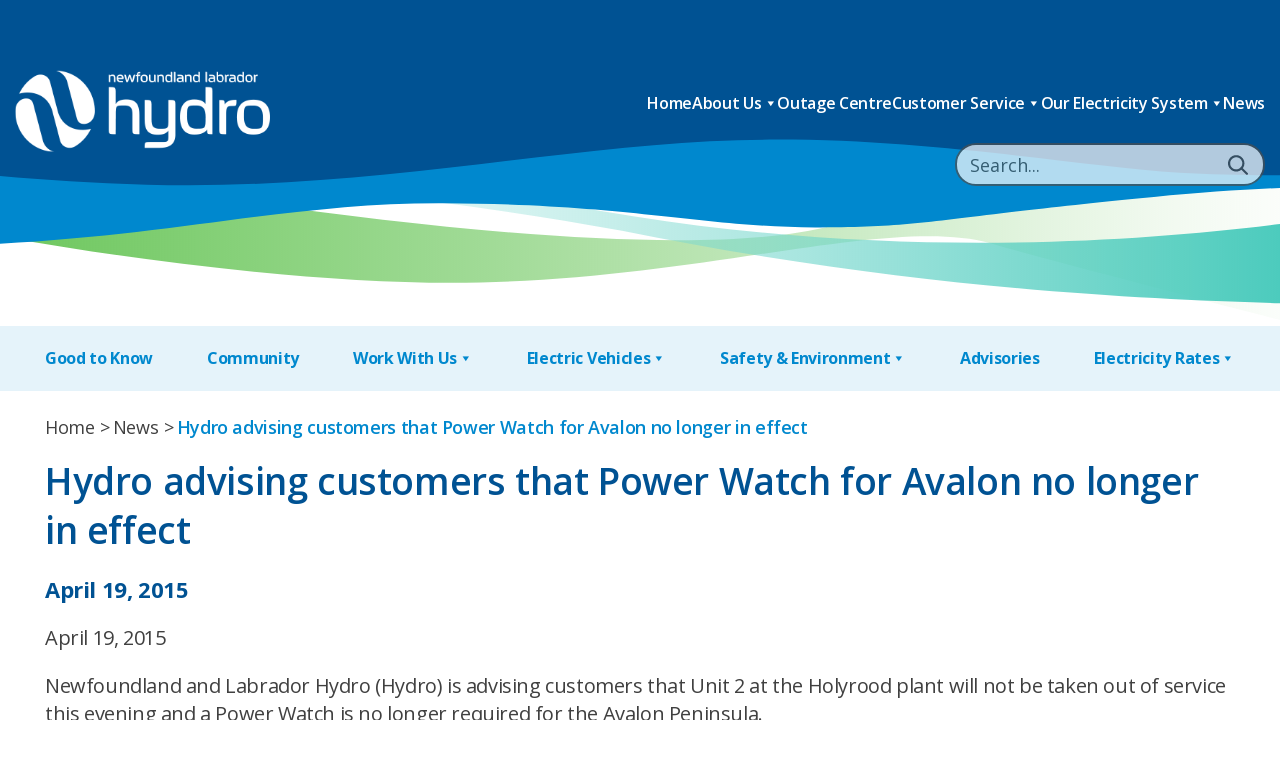

--- FILE ---
content_type: text/html; charset=UTF-8
request_url: https://nlhydro.com/hydro-advising-customers-that-power-watch-for-avalon-no-longer-in-effect/
body_size: 11082
content:
<!DOCTYPE html>
<html lang="en-US">
	<head>
		<meta name="viewport" content="width=device-width, initial-scale=1.0">
		
				
		<script type="text/javascript">
			var pathInfo = {
				base: 'https://nlhydro.com/wp-content/themes/newfoundlandlab/',
				css: 'css/',
				js: 'js/',
				swf: 'swf/',
			}
		</script>
		<title>Hydro advising customers that Power Watch for Avalon no longer in effect &#8211; Newfoundland &amp; Labrador Hydro</title>
<meta name='robots' content='max-image-preview:large' />
<link rel='dns-prefetch' href='//ajax.googleapis.com' />
<link rel='dns-prefetch' href='//static.addtoany.com' />
<link rel='dns-prefetch' href='//fonts.googleapis.com' />
<link rel="alternate" type="application/rss+xml" title="Newfoundland &amp; Labrador Hydro &raquo; Feed" href="https://nlhydro.com/feed/" />
<link rel="alternate" title="oEmbed (JSON)" type="application/json+oembed" href="https://nlhydro.com/wp-json/oembed/1.0/embed?url=https%3A%2F%2Fnlhydro.com%2Fhydro-advising-customers-that-power-watch-for-avalon-no-longer-in-effect%2F" />
<link rel="alternate" title="oEmbed (XML)" type="text/xml+oembed" href="https://nlhydro.com/wp-json/oembed/1.0/embed?url=https%3A%2F%2Fnlhydro.com%2Fhydro-advising-customers-that-power-watch-for-avalon-no-longer-in-effect%2F&#038;format=xml" />
<style id='wp-img-auto-sizes-contain-inline-css' type='text/css'>
img:is([sizes=auto i],[sizes^="auto," i]){contain-intrinsic-size:3000px 1500px}
/*# sourceURL=wp-img-auto-sizes-contain-inline-css */
</style>
<style id='wp-emoji-styles-inline-css' type='text/css'>

	img.wp-smiley, img.emoji {
		display: inline !important;
		border: none !important;
		box-shadow: none !important;
		height: 1em !important;
		width: 1em !important;
		margin: 0 0.07em !important;
		vertical-align: -0.1em !important;
		background: none !important;
		padding: 0 !important;
	}
/*# sourceURL=wp-emoji-styles-inline-css */
</style>
<style id='wp-block-library-inline-css' type='text/css'>
:root{--wp-block-synced-color:#7a00df;--wp-block-synced-color--rgb:122,0,223;--wp-bound-block-color:var(--wp-block-synced-color);--wp-editor-canvas-background:#ddd;--wp-admin-theme-color:#007cba;--wp-admin-theme-color--rgb:0,124,186;--wp-admin-theme-color-darker-10:#006ba1;--wp-admin-theme-color-darker-10--rgb:0,107,160.5;--wp-admin-theme-color-darker-20:#005a87;--wp-admin-theme-color-darker-20--rgb:0,90,135;--wp-admin-border-width-focus:2px}@media (min-resolution:192dpi){:root{--wp-admin-border-width-focus:1.5px}}.wp-element-button{cursor:pointer}:root .has-very-light-gray-background-color{background-color:#eee}:root .has-very-dark-gray-background-color{background-color:#313131}:root .has-very-light-gray-color{color:#eee}:root .has-very-dark-gray-color{color:#313131}:root .has-vivid-green-cyan-to-vivid-cyan-blue-gradient-background{background:linear-gradient(135deg,#00d084,#0693e3)}:root .has-purple-crush-gradient-background{background:linear-gradient(135deg,#34e2e4,#4721fb 50%,#ab1dfe)}:root .has-hazy-dawn-gradient-background{background:linear-gradient(135deg,#faaca8,#dad0ec)}:root .has-subdued-olive-gradient-background{background:linear-gradient(135deg,#fafae1,#67a671)}:root .has-atomic-cream-gradient-background{background:linear-gradient(135deg,#fdd79a,#004a59)}:root .has-nightshade-gradient-background{background:linear-gradient(135deg,#330968,#31cdcf)}:root .has-midnight-gradient-background{background:linear-gradient(135deg,#020381,#2874fc)}:root{--wp--preset--font-size--normal:16px;--wp--preset--font-size--huge:42px}.has-regular-font-size{font-size:1em}.has-larger-font-size{font-size:2.625em}.has-normal-font-size{font-size:var(--wp--preset--font-size--normal)}.has-huge-font-size{font-size:var(--wp--preset--font-size--huge)}.has-text-align-center{text-align:center}.has-text-align-left{text-align:left}.has-text-align-right{text-align:right}.has-fit-text{white-space:nowrap!important}#end-resizable-editor-section{display:none}.aligncenter{clear:both}.items-justified-left{justify-content:flex-start}.items-justified-center{justify-content:center}.items-justified-right{justify-content:flex-end}.items-justified-space-between{justify-content:space-between}.screen-reader-text{border:0;clip-path:inset(50%);height:1px;margin:-1px;overflow:hidden;padding:0;position:absolute;width:1px;word-wrap:normal!important}.screen-reader-text:focus{background-color:#ddd;clip-path:none;color:#444;display:block;font-size:1em;height:auto;left:5px;line-height:normal;padding:15px 23px 14px;text-decoration:none;top:5px;width:auto;z-index:100000}html :where(.has-border-color){border-style:solid}html :where([style*=border-top-color]){border-top-style:solid}html :where([style*=border-right-color]){border-right-style:solid}html :where([style*=border-bottom-color]){border-bottom-style:solid}html :where([style*=border-left-color]){border-left-style:solid}html :where([style*=border-width]){border-style:solid}html :where([style*=border-top-width]){border-top-style:solid}html :where([style*=border-right-width]){border-right-style:solid}html :where([style*=border-bottom-width]){border-bottom-style:solid}html :where([style*=border-left-width]){border-left-style:solid}html :where(img[class*=wp-image-]){height:auto;max-width:100%}:where(figure){margin:0 0 1em}html :where(.is-position-sticky){--wp-admin--admin-bar--position-offset:var(--wp-admin--admin-bar--height,0px)}@media screen and (max-width:600px){html :where(.is-position-sticky){--wp-admin--admin-bar--position-offset:0px}}

/*# sourceURL=wp-block-library-inline-css */
</style><style id='global-styles-inline-css' type='text/css'>
:root{--wp--preset--aspect-ratio--square: 1;--wp--preset--aspect-ratio--4-3: 4/3;--wp--preset--aspect-ratio--3-4: 3/4;--wp--preset--aspect-ratio--3-2: 3/2;--wp--preset--aspect-ratio--2-3: 2/3;--wp--preset--aspect-ratio--16-9: 16/9;--wp--preset--aspect-ratio--9-16: 9/16;--wp--preset--color--black: #000000;--wp--preset--color--cyan-bluish-gray: #abb8c3;--wp--preset--color--white: #ffffff;--wp--preset--color--pale-pink: #f78da7;--wp--preset--color--vivid-red: #cf2e2e;--wp--preset--color--luminous-vivid-orange: #ff6900;--wp--preset--color--luminous-vivid-amber: #fcb900;--wp--preset--color--light-green-cyan: #7bdcb5;--wp--preset--color--vivid-green-cyan: #00d084;--wp--preset--color--pale-cyan-blue: #8ed1fc;--wp--preset--color--vivid-cyan-blue: #0693e3;--wp--preset--color--vivid-purple: #9b51e0;--wp--preset--color--mid-blue: #0088ce;--wp--preset--color--green: #66c456;--wp--preset--color--mint-green: #b2e8e2;--wp--preset--color--mid-green: #41c7b8;--wp--preset--color--pale-blue: #e5f3fa;--wp--preset--color--grey: #666666;--wp--preset--gradient--vivid-cyan-blue-to-vivid-purple: linear-gradient(135deg,rgb(6,147,227) 0%,rgb(155,81,224) 100%);--wp--preset--gradient--light-green-cyan-to-vivid-green-cyan: linear-gradient(135deg,rgb(122,220,180) 0%,rgb(0,208,130) 100%);--wp--preset--gradient--luminous-vivid-amber-to-luminous-vivid-orange: linear-gradient(135deg,rgb(252,185,0) 0%,rgb(255,105,0) 100%);--wp--preset--gradient--luminous-vivid-orange-to-vivid-red: linear-gradient(135deg,rgb(255,105,0) 0%,rgb(207,46,46) 100%);--wp--preset--gradient--very-light-gray-to-cyan-bluish-gray: linear-gradient(135deg,rgb(238,238,238) 0%,rgb(169,184,195) 100%);--wp--preset--gradient--cool-to-warm-spectrum: linear-gradient(135deg,rgb(74,234,220) 0%,rgb(151,120,209) 20%,rgb(207,42,186) 40%,rgb(238,44,130) 60%,rgb(251,105,98) 80%,rgb(254,248,76) 100%);--wp--preset--gradient--blush-light-purple: linear-gradient(135deg,rgb(255,206,236) 0%,rgb(152,150,240) 100%);--wp--preset--gradient--blush-bordeaux: linear-gradient(135deg,rgb(254,205,165) 0%,rgb(254,45,45) 50%,rgb(107,0,62) 100%);--wp--preset--gradient--luminous-dusk: linear-gradient(135deg,rgb(255,203,112) 0%,rgb(199,81,192) 50%,rgb(65,88,208) 100%);--wp--preset--gradient--pale-ocean: linear-gradient(135deg,rgb(255,245,203) 0%,rgb(182,227,212) 50%,rgb(51,167,181) 100%);--wp--preset--gradient--electric-grass: linear-gradient(135deg,rgb(202,248,128) 0%,rgb(113,206,126) 100%);--wp--preset--gradient--midnight: linear-gradient(135deg,rgb(2,3,129) 0%,rgb(40,116,252) 100%);--wp--preset--font-size--small: 13px;--wp--preset--font-size--medium: 20px;--wp--preset--font-size--large: 36px;--wp--preset--font-size--x-large: 42px;--wp--preset--spacing--20: 0.44rem;--wp--preset--spacing--30: 0.67rem;--wp--preset--spacing--40: 1rem;--wp--preset--spacing--50: 1.5rem;--wp--preset--spacing--60: 2.25rem;--wp--preset--spacing--70: 3.38rem;--wp--preset--spacing--80: 5.06rem;--wp--preset--shadow--natural: 6px 6px 9px rgba(0, 0, 0, 0.2);--wp--preset--shadow--deep: 12px 12px 50px rgba(0, 0, 0, 0.4);--wp--preset--shadow--sharp: 6px 6px 0px rgba(0, 0, 0, 0.2);--wp--preset--shadow--outlined: 6px 6px 0px -3px rgb(255, 255, 255), 6px 6px rgb(0, 0, 0);--wp--preset--shadow--crisp: 6px 6px 0px rgb(0, 0, 0);}:root :where(.is-layout-flow) > :first-child{margin-block-start: 0;}:root :where(.is-layout-flow) > :last-child{margin-block-end: 0;}:root :where(.is-layout-flow) > *{margin-block-start: 24px;margin-block-end: 0;}:root :where(.is-layout-constrained) > :first-child{margin-block-start: 0;}:root :where(.is-layout-constrained) > :last-child{margin-block-end: 0;}:root :where(.is-layout-constrained) > *{margin-block-start: 24px;margin-block-end: 0;}:root :where(.is-layout-flex){gap: 24px;}:root :where(.is-layout-grid){gap: 24px;}body .is-layout-flex{display: flex;}.is-layout-flex{flex-wrap: wrap;align-items: center;}.is-layout-flex > :is(*, div){margin: 0;}body .is-layout-grid{display: grid;}.is-layout-grid > :is(*, div){margin: 0;}.has-black-color{color: var(--wp--preset--color--black) !important;}.has-cyan-bluish-gray-color{color: var(--wp--preset--color--cyan-bluish-gray) !important;}.has-white-color{color: var(--wp--preset--color--white) !important;}.has-pale-pink-color{color: var(--wp--preset--color--pale-pink) !important;}.has-vivid-red-color{color: var(--wp--preset--color--vivid-red) !important;}.has-luminous-vivid-orange-color{color: var(--wp--preset--color--luminous-vivid-orange) !important;}.has-luminous-vivid-amber-color{color: var(--wp--preset--color--luminous-vivid-amber) !important;}.has-light-green-cyan-color{color: var(--wp--preset--color--light-green-cyan) !important;}.has-vivid-green-cyan-color{color: var(--wp--preset--color--vivid-green-cyan) !important;}.has-pale-cyan-blue-color{color: var(--wp--preset--color--pale-cyan-blue) !important;}.has-vivid-cyan-blue-color{color: var(--wp--preset--color--vivid-cyan-blue) !important;}.has-vivid-purple-color{color: var(--wp--preset--color--vivid-purple) !important;}.has-mid-blue-color{color: var(--wp--preset--color--mid-blue) !important;}.has-green-color{color: var(--wp--preset--color--green) !important;}.has-mint-green-color{color: var(--wp--preset--color--mint-green) !important;}.has-mid-green-color{color: var(--wp--preset--color--mid-green) !important;}.has-pale-blue-color{color: var(--wp--preset--color--pale-blue) !important;}.has-grey-color{color: var(--wp--preset--color--grey) !important;}.has-black-background-color{background-color: var(--wp--preset--color--black) !important;}.has-cyan-bluish-gray-background-color{background-color: var(--wp--preset--color--cyan-bluish-gray) !important;}.has-white-background-color{background-color: var(--wp--preset--color--white) !important;}.has-pale-pink-background-color{background-color: var(--wp--preset--color--pale-pink) !important;}.has-vivid-red-background-color{background-color: var(--wp--preset--color--vivid-red) !important;}.has-luminous-vivid-orange-background-color{background-color: var(--wp--preset--color--luminous-vivid-orange) !important;}.has-luminous-vivid-amber-background-color{background-color: var(--wp--preset--color--luminous-vivid-amber) !important;}.has-light-green-cyan-background-color{background-color: var(--wp--preset--color--light-green-cyan) !important;}.has-vivid-green-cyan-background-color{background-color: var(--wp--preset--color--vivid-green-cyan) !important;}.has-pale-cyan-blue-background-color{background-color: var(--wp--preset--color--pale-cyan-blue) !important;}.has-vivid-cyan-blue-background-color{background-color: var(--wp--preset--color--vivid-cyan-blue) !important;}.has-vivid-purple-background-color{background-color: var(--wp--preset--color--vivid-purple) !important;}.has-mid-blue-background-color{background-color: var(--wp--preset--color--mid-blue) !important;}.has-green-background-color{background-color: var(--wp--preset--color--green) !important;}.has-mint-green-background-color{background-color: var(--wp--preset--color--mint-green) !important;}.has-mid-green-background-color{background-color: var(--wp--preset--color--mid-green) !important;}.has-pale-blue-background-color{background-color: var(--wp--preset--color--pale-blue) !important;}.has-grey-background-color{background-color: var(--wp--preset--color--grey) !important;}.has-black-border-color{border-color: var(--wp--preset--color--black) !important;}.has-cyan-bluish-gray-border-color{border-color: var(--wp--preset--color--cyan-bluish-gray) !important;}.has-white-border-color{border-color: var(--wp--preset--color--white) !important;}.has-pale-pink-border-color{border-color: var(--wp--preset--color--pale-pink) !important;}.has-vivid-red-border-color{border-color: var(--wp--preset--color--vivid-red) !important;}.has-luminous-vivid-orange-border-color{border-color: var(--wp--preset--color--luminous-vivid-orange) !important;}.has-luminous-vivid-amber-border-color{border-color: var(--wp--preset--color--luminous-vivid-amber) !important;}.has-light-green-cyan-border-color{border-color: var(--wp--preset--color--light-green-cyan) !important;}.has-vivid-green-cyan-border-color{border-color: var(--wp--preset--color--vivid-green-cyan) !important;}.has-pale-cyan-blue-border-color{border-color: var(--wp--preset--color--pale-cyan-blue) !important;}.has-vivid-cyan-blue-border-color{border-color: var(--wp--preset--color--vivid-cyan-blue) !important;}.has-vivid-purple-border-color{border-color: var(--wp--preset--color--vivid-purple) !important;}.has-mid-blue-border-color{border-color: var(--wp--preset--color--mid-blue) !important;}.has-green-border-color{border-color: var(--wp--preset--color--green) !important;}.has-mint-green-border-color{border-color: var(--wp--preset--color--mint-green) !important;}.has-mid-green-border-color{border-color: var(--wp--preset--color--mid-green) !important;}.has-pale-blue-border-color{border-color: var(--wp--preset--color--pale-blue) !important;}.has-grey-border-color{border-color: var(--wp--preset--color--grey) !important;}.has-vivid-cyan-blue-to-vivid-purple-gradient-background{background: var(--wp--preset--gradient--vivid-cyan-blue-to-vivid-purple) !important;}.has-light-green-cyan-to-vivid-green-cyan-gradient-background{background: var(--wp--preset--gradient--light-green-cyan-to-vivid-green-cyan) !important;}.has-luminous-vivid-amber-to-luminous-vivid-orange-gradient-background{background: var(--wp--preset--gradient--luminous-vivid-amber-to-luminous-vivid-orange) !important;}.has-luminous-vivid-orange-to-vivid-red-gradient-background{background: var(--wp--preset--gradient--luminous-vivid-orange-to-vivid-red) !important;}.has-very-light-gray-to-cyan-bluish-gray-gradient-background{background: var(--wp--preset--gradient--very-light-gray-to-cyan-bluish-gray) !important;}.has-cool-to-warm-spectrum-gradient-background{background: var(--wp--preset--gradient--cool-to-warm-spectrum) !important;}.has-blush-light-purple-gradient-background{background: var(--wp--preset--gradient--blush-light-purple) !important;}.has-blush-bordeaux-gradient-background{background: var(--wp--preset--gradient--blush-bordeaux) !important;}.has-luminous-dusk-gradient-background{background: var(--wp--preset--gradient--luminous-dusk) !important;}.has-pale-ocean-gradient-background{background: var(--wp--preset--gradient--pale-ocean) !important;}.has-electric-grass-gradient-background{background: var(--wp--preset--gradient--electric-grass) !important;}.has-midnight-gradient-background{background: var(--wp--preset--gradient--midnight) !important;}.has-small-font-size{font-size: var(--wp--preset--font-size--small) !important;}.has-medium-font-size{font-size: var(--wp--preset--font-size--medium) !important;}.has-large-font-size{font-size: var(--wp--preset--font-size--large) !important;}.has-x-large-font-size{font-size: var(--wp--preset--font-size--x-large) !important;}
/*# sourceURL=global-styles-inline-css */
</style>

<style id='classic-theme-styles-inline-css' type='text/css'>
/*! This file is auto-generated */
.wp-block-button__link{color:#fff;background-color:#32373c;border-radius:9999px;box-shadow:none;text-decoration:none;padding:calc(.667em + 2px) calc(1.333em + 2px);font-size:1.125em}.wp-block-file__button{background:#32373c;color:#fff;text-decoration:none}
/*# sourceURL=/wp-includes/css/classic-themes.min.css */
</style>
<link rel='stylesheet' id='dashicons-css' href='https://nlhydro.com/wp-includes/css/dashicons.min.css?ver=317b457c39ce83b9a29fa224890128d1' type='text/css' media='all' />
<link rel='stylesheet' id='timelineCSS-css' href='https://nlhydro.com/wp-content/plugins/timeline-block-block/assets/css/timeline.min.css?ver=1.3.1-b-modified-1762321184' type='text/css' media='all' />
<link rel='stylesheet' id='announcer-css-css' href='https://nlhydro.com/wp-content/plugins/announcer/public/css/style.css?ver=6.2-b-modified-1756294071' type='text/css' media='all' />
<link rel='stylesheet' id='megamenu-css' href='https://nlhydro.com/wp-content/uploads/maxmegamenu/style.css?ver=e7ba40-b-modified-1704734637' type='text/css' media='all' />
<link rel='stylesheet' id='base-fonts-css' href='https://fonts.googleapis.com/css2?family=Open+Sans%3Aital%2Cwght%400%2C300%3B0%2C400%3B0%2C500%3B0%2C600%3B0%2C700%3B0%2C800%3B1%2C300%3B1%2C400%3B1%2C500%3B1%2C600%3B1%2C700%3B1%2C800&#038;display=swap&#038;ver=317b457c39ce83b9a29fa224890128d1' type='text/css' media='all' />
<link rel='stylesheet' id='base-style-css' href='https://nlhydro.com/wp-content/themes/newfoundlandlab/style.css?b-modified=1729089699&#038;ver=317b457c39ce83b9a29fa224890128d1' type='text/css' media='all' />
<link rel='stylesheet' id='fancybox-css-css' href='https://nlhydro.com/wp-content/themes/newfoundlandlab/js/fancybox.min.css?ver=6.9-b-modified-1703194418' type='text/css' media='all' />
<link rel='stylesheet' id='base-theme-css' href='https://nlhydro.com/wp-content/themes/newfoundlandlab/theme.css?ver=6.9-b-modified-1756473251' type='text/css' media='all' />
<link rel='stylesheet' id='addtoany-css' href='https://nlhydro.com/wp-content/plugins/add-to-any/addtoany.min.css?ver=1.16-b-modified-1767937190' type='text/css' media='all' />
<script type="text/javascript" src="https://ajax.googleapis.com/ajax/libs/jquery/3.6.0/jquery.min.js?ver=1" id="jquery-js"></script>
<script type="text/javascript" id="addtoany-core-js-before">
/* <![CDATA[ */
window.a2a_config=window.a2a_config||{};a2a_config.callbacks=[];a2a_config.overlays=[];a2a_config.templates={};
a2a_config.icon_color="#005293";

//# sourceURL=addtoany-core-js-before
/* ]]> */
</script>
<script type="text/javascript" defer src="https://static.addtoany.com/menu/page.js" id="addtoany-core-js"></script>
<script type="text/javascript" defer src="https://nlhydro.com/wp-content/plugins/add-to-any/addtoany.min.js?ver=1.1-b-modified-1767937190" id="addtoany-jquery-js"></script>
<link rel="https://api.w.org/" href="https://nlhydro.com/wp-json/" /><link rel="alternate" title="JSON" type="application/json" href="https://nlhydro.com/wp-json/wp/v2/posts/2268" /><link rel="EditURI" type="application/rsd+xml" title="RSD" href="https://nlhydro.com/xmlrpc.php?rsd" />
<link rel="canonical" href="https://nlhydro.com/hydro-advising-customers-that-power-watch-for-avalon-no-longer-in-effect/" />
<link rel='shortlink' href='https://nlhydro.com/?p=2268' />
<style id="bec-color-style" type="text/css">
/* Block Editor Colors generated css */
:root {
--bec-color-nlhydro-blue: #005293;
}

:root .has-nlhydro-blue-color {
	color: var(--bec-color-nlhydro-blue, #005293) !important;
}
:root .has-nlhydro-blue-background-color {
	background-color: var(--bec-color-nlhydro-blue, #005293) !important;
}
        </style><link rel="icon" href="https://nlhydro.com/wp-content/uploads/2023/12/favicon-50x50.png" sizes="32x32" />
<link rel="icon" href="https://nlhydro.com/wp-content/uploads/2023/12/favicon.png" sizes="192x192" />
<link rel="apple-touch-icon" href="https://nlhydro.com/wp-content/uploads/2023/12/favicon.png" />
<meta name="msapplication-TileImage" content="https://nlhydro.com/wp-content/uploads/2023/12/favicon.png" />
<style type="text/css">/** Mega Menu CSS: fs **/</style>
	</head>
	<!-- Google tag (gtag.js) -->
	<script async src="https://www.googletagmanager.com/gtag/js?id=G-V5MKCDV597"></script>
	<script>
	  window.dataLayer = window.dataLayer || [];
	  function gtag(){dataLayer.push(arguments);}
	  gtag('js', new Date());
	
	  gtag('config', 'G-V5MKCDV597');
	</script>
	<body class="wp-singular post-template-default single single-post postid-2268 single-format-standard wp-embed-responsive wp-theme-newfoundlandlab sp-easy-accordion-enabled mega-menu-primary mega-menu-content page-hydro-advising-customers-that-power-watch-for-avalon-no-longer-in-effect">
				<div id="wrapper">
			<header id="header">
				<div class="container">
					<div class="header-holder">
						<button class="m-search-toggler js-search-toggler">
							<svg xmlns="http://www.w3.org/2000/svg" width="800px" height="800px" viewBox="0 0 24 24" fill="none">
								<path d="M15.7955 15.8111L21 21M18 10.5C18 14.6421 14.6421 18 10.5 18C6.35786 18 3 14.6421 3 10.5C3 6.35786 6.35786 3 10.5 3C14.6421 3 18 6.35786 18 10.5Z" stroke="#000000" stroke-width="2" stroke-linecap="round" stroke-linejoin="round"/>
							</svg>
						</button>
						<div id="search-popup">
							<div class="search-popup-inner">
								<form method="get" class="search-form" action="https://nlhydro.com" >
	<span class="js-search-toggler search-close">
	</span>
	<input type="search" name="s"  id="search" placeholder="Search..." value="" />
	<button type="submit">
	
		<svg id="Isolation_Mode" data-name="Isolation Mode" xmlns="http://www.w3.org/2000/svg" viewBox="0 0 76.79 75.87">
			<path class="cls-1" fill="#4d4d4d"; d="M31.55,63.09C14.15,63.09,0,48.94,0,31.55S14.15,0,31.55,0s31.55,14.15,31.55,31.55-14.15,31.55-31.55,31.55Zm0-54.79c-12.81,0-23.24,10.43-23.24,23.24s10.43,23.24,23.24,23.24,23.24-10.43,23.24-23.24S44.36,8.3,31.55,8.3Z"/>
			<path class="cls-1" fill="#4d4d4d"; d="M72.64,75.87c-1.05,0-2.1-.4-2.91-1.19l-21.44-21.09c-1.63-1.61-1.66-4.24-.05-5.87,1.61-1.64,4.24-1.65,5.87-.05l21.44,21.09c1.63,1.61,1.66,4.24,.05,5.87-.81,.83-1.89,1.24-2.96,1.24Z"/>
		</svg>
	</button>
</form>
							</div>
						</div>

                        							<div class="logo">
								<a href="https://nlhydro.com">
									<img src="https://nlhydro.com/wp-content/uploads/2023/11/logo.png" width="354" height="113" alt="Newfoundland &amp; Labrador Hydro">
								</a>
							</div>
                        
						<div class="nav-holder">
							<nav id="nav" role="navigation">
								<div id="mega-menu-wrap-primary" class="mega-menu-wrap"><div class="mega-menu-toggle"><div class="mega-toggle-blocks-left"></div><div class="mega-toggle-blocks-center"></div><div class="mega-toggle-blocks-right"><div class='mega-toggle-block mega-menu-toggle-animated-block mega-toggle-block-0' id='mega-toggle-block-0'><button aria-label="Toggle Menu" class="mega-toggle-animated mega-toggle-animated-slider" type="button" aria-expanded="false">
                  <span class="mega-toggle-animated-box">
                    <span class="mega-toggle-animated-inner"></span>
                  </span>
                </button></div></div></div><ul id="mega-menu-primary" class="mega-menu max-mega-menu mega-menu-horizontal mega-no-js" data-event="hover_intent" data-effect="fade_up" data-effect-speed="200" data-effect-mobile="disabled" data-effect-speed-mobile="0" data-mobile-force-width="false" data-second-click="go" data-document-click="collapse" data-vertical-behaviour="standard" data-breakpoint="1" data-unbind="true" data-mobile-state="collapse_all" data-mobile-direction="vertical" data-hover-intent-timeout="300" data-hover-intent-interval="100"><li class="mega-menu-item mega-menu-item-type-custom mega-menu-item-object-custom mega-align-bottom-left mega-menu-flyout mega-menu-item-26" id="mega-menu-item-26"><a class="mega-menu-link" href="/" tabindex="0">Home</a></li><li class="mega-menu-item mega-menu-item-type-post_type mega-menu-item-object-page mega-menu-item-has-children mega-align-bottom-left mega-menu-flyout mega-menu-item-27" id="mega-menu-item-27"><a class="mega-menu-link" href="https://nlhydro.com/about-us/" aria-expanded="false" tabindex="0">About Us<span class="mega-indicator" aria-hidden="true"></span></a>
<ul class="mega-sub-menu">
<li class="mega-menu-item mega-menu-item-type-post_type mega-menu-item-object-page mega-menu-item-has-children mega-menu-item-60376" id="mega-menu-item-60376"><a class="mega-menu-link" href="https://nlhydro.com/about-us/our-commitments/" aria-expanded="false">Our Commitments<span class="mega-indicator" aria-hidden="true"></span></a>
	<ul class="mega-sub-menu">
<li class="mega-menu-item mega-menu-item-type-post_type mega-menu-item-object-page mega-menu-item-797" id="mega-menu-item-797"><a class="mega-menu-link" href="https://nlhydro.com/about-us/our-commitments/our-values/">Our Values</a></li><li class="mega-menu-item mega-menu-item-type-post_type mega-menu-item-object-page mega-menu-item-799" id="mega-menu-item-799"><a class="mega-menu-link" href="https://nlhydro.com/about-us/our-commitments/our-commitment-to-safety/">Our Commitment to Safety</a></li><li class="mega-menu-item mega-menu-item-type-post_type mega-menu-item-object-page mega-menu-item-800" id="mega-menu-item-800"><a class="mega-menu-link" href="https://nlhydro.com/about-us/our-commitments/our-strategic-plan/">Our Strategic Plan</a></li><li class="mega-menu-item mega-menu-item-type-post_type mega-menu-item-object-page mega-menu-item-801" id="mega-menu-item-801"><a class="mega-menu-link" href="https://nlhydro.com/about-us/our-commitments/our-sustainability-journey/">Our Sustainability Journey</a></li><li class="mega-menu-item mega-menu-item-type-post_type mega-menu-item-object-page mega-menu-item-798" id="mega-menu-item-798"><a class="mega-menu-link" href="https://nlhydro.com/about-us/our-commitments/our-commitment-to-equity-diversity-and-inclusion/">Our Commitment to Inclusion, Diversity, Equity and Accessibility (IDEA)</a></li><li class="mega-menu-item mega-menu-item-type-post_type mega-menu-item-object-page mega-menu-item-63224" id="mega-menu-item-63224"><a class="mega-menu-link" href="https://nlhydro.com/safety/our-commitment-to-the-environment/">Our Environmental Commitment</a></li>	</ul>
</li><li class="mega-menu-item mega-menu-item-type-post_type mega-menu-item-object-page mega-menu-item-760" id="mega-menu-item-760"><a class="mega-menu-link" href="https://nlhydro.com/about-us/our-electricity-system/">Our Electricity System</a></li><li class="mega-menu-item mega-menu-item-type-post_type mega-menu-item-object-page mega-menu-item-761" id="mega-menu-item-761"><a class="mega-menu-link" href="https://nlhydro.com/about-us/leadership-team-and-board/">Executive and Board</a></li><li class="mega-menu-item mega-menu-item-type-post_type mega-menu-item-object-page mega-menu-item-762" id="mega-menu-item-762"><a class="mega-menu-link" href="https://nlhydro.com/about-us/publications/">Publications</a></li></ul>
</li><li class="mega-menu-item mega-menu-item-type-custom mega-menu-item-object-custom mega-align-bottom-left mega-menu-flyout mega-menu-item-645" id="mega-menu-item-645"><a class="mega-menu-link" href="https://my.nlhydro.com/outage/" tabindex="0">Outage Centre</a></li><li class="mega-menu-item mega-menu-item-type-post_type mega-menu-item-object-page mega-menu-item-has-children mega-align-bottom-left mega-menu-flyout mega-menu-item-28" id="mega-menu-item-28"><a class="mega-menu-link" href="https://nlhydro.com/customer-service/" aria-expanded="false" tabindex="0">Customer Service<span class="mega-indicator" aria-hidden="true"></span></a>
<ul class="mega-sub-menu">
<li class="mega-menu-item mega-menu-item-type-post_type mega-menu-item-object-page mega-menu-item-has-children mega-menu-item-790" id="mega-menu-item-790"><a class="mega-menu-link" href="https://nlhydro.com/customer-service/accounts/" aria-expanded="false">Accounts<span class="mega-indicator" aria-hidden="true"></span></a>
	<ul class="mega-sub-menu">
<li class="mega-menu-item mega-menu-item-type-post_type mega-menu-item-object-page mega-menu-item-791" id="mega-menu-item-791"><a class="mega-menu-link" href="https://nlhydro.com/customer-service/accounts/payment-options/">Payment Options</a></li><li class="mega-menu-item mega-menu-item-type-post_type mega-menu-item-object-page mega-menu-item-792" id="mega-menu-item-792"><a class="mega-menu-link" href="https://nlhydro.com/customer-service/accounts/moving/">Moving</a></li><li class="mega-menu-item mega-menu-item-type-post_type mega-menu-item-object-page mega-menu-item-793" id="mega-menu-item-793"><a class="mega-menu-link" href="https://nlhydro.com/customer-service/accounts/meter-reading/">Meter Reading</a></li><li class="mega-menu-item mega-menu-item-type-post_type mega-menu-item-object-page mega-menu-item-794" id="mega-menu-item-794"><a class="mega-menu-link" href="https://nlhydro.com/customer-service/accounts/net-metering/">Net Metering</a></li>	</ul>
</li><li class="mega-menu-item mega-menu-item-type-post_type mega-menu-item-object-page mega-menu-item-795" id="mega-menu-item-795"><a class="mega-menu-link" href="https://nlhydro.com/customer-service/mynlhydro/">MyNLHydro</a></li><li class="mega-menu-item mega-menu-item-type-post_type mega-menu-item-object-page mega-menu-item-796" id="mega-menu-item-796"><a class="mega-menu-link" href="https://nlhydro.com/customer-service/energy-efficiency/">Energy Efficiency</a></li></ul>
</li><li class="mega-menu-item mega-menu-item-type-post_type mega-menu-item-object-page mega-menu-item-has-children mega-align-bottom-left mega-menu-flyout mega-menu-item-60053" id="mega-menu-item-60053"><a class="mega-menu-link" href="https://nlhydro.com/about-us/our-electricity-system/" aria-expanded="false" tabindex="0">Our Electricity System<span class="mega-indicator" aria-hidden="true"></span></a>
<ul class="mega-sub-menu">
<li class="mega-menu-item mega-menu-item-type-post_type mega-menu-item-object-page mega-menu-item-803" id="mega-menu-item-803"><a class="mega-menu-link" href="https://nlhydro.com/about-us/our-electricity-system/supply-and-demand/">Supply and Demand</a></li><li class="mega-menu-item mega-menu-item-type-post_type mega-menu-item-object-page mega-menu-item-805" id="mega-menu-item-805"><a class="mega-menu-link" href="https://nlhydro.com/about-us/our-electricity-system/our-generation-assets/">Our Generation Assets</a></li><li class="mega-menu-item mega-menu-item-type-post_type mega-menu-item-object-page mega-menu-item-804" id="mega-menu-item-804"><a class="mega-menu-link" href="https://nlhydro.com/about-us/our-electricity-system/our-transmission-assets/">Our Transmission Assets</a></li><li class="mega-menu-item mega-menu-item-type-post_type mega-menu-item-object-page mega-menu-item-802" id="mega-menu-item-802"><a class="mega-menu-link" href="https://nlhydro.com/about-us/our-electricity-system/how-our-system-works/">How Our System Works</a></li><li class="mega-menu-item mega-menu-item-type-post_type mega-menu-item-object-page mega-menu-item-66481" id="mega-menu-item-66481"><a class="mega-menu-link" href="https://nlhydro.com/about-us/our-electricity-system/major-projects/">Major Projects</a></li></ul>
</li><li class="mega-menu-item mega-menu-item-type-post_type mega-menu-item-object-page mega-align-bottom-left mega-menu-flyout mega-menu-item-61435" id="mega-menu-item-61435"><a class="mega-menu-link" href="https://nlhydro.com/news/" tabindex="0">News</a></li></ul></div>                                    
                                    <div id="mega-menu-wrap-content" class="mega-menu-wrap"><div class="mega-menu-toggle"><div class="mega-toggle-blocks-left"></div><div class="mega-toggle-blocks-center"></div><div class="mega-toggle-blocks-right"><div class='mega-toggle-block mega-menu-toggle-animated-block mega-toggle-block-0' id='mega-toggle-block-0'><button aria-label="Toggle Menu" class="mega-toggle-animated mega-toggle-animated-slider" type="button" aria-expanded="false">
                  <span class="mega-toggle-animated-box">
                    <span class="mega-toggle-animated-inner"></span>
                  </span>
                </button></div></div></div><ul id="mega-menu-content" class="mega-menu max-mega-menu mega-menu-horizontal mega-no-js" data-event="hover_intent" data-effect="fade_up" data-effect-speed="200" data-effect-mobile="disabled" data-effect-speed-mobile="0" data-mobile-force-width="false" data-second-click="go" data-document-click="collapse" data-vertical-behaviour="standard" data-breakpoint="0" data-unbind="true" data-mobile-state="collapse_all" data-mobile-direction="vertical" data-hover-intent-timeout="300" data-hover-intent-interval="100"><li class="mega-menu-item mega-menu-item-type-custom mega-menu-item-object-custom mega-align-bottom-left mega-menu-flyout mega-menu-item-399" id="mega-menu-item-399"><a class="mega-menu-link" href="/good-to-know" tabindex="0">Good to Know</a></li><li class="mega-menu-item mega-menu-item-type-post_type mega-menu-item-object-page mega-align-bottom-left mega-menu-flyout mega-menu-item-68" id="mega-menu-item-68"><a class="mega-menu-link" href="https://nlhydro.com/community/" tabindex="0">Community</a></li><li class="mega-menu-item mega-menu-item-type-post_type mega-menu-item-object-page mega-menu-item-has-children mega-align-bottom-left mega-menu-flyout mega-menu-item-69" id="mega-menu-item-69"><a class="mega-menu-link" href="https://nlhydro.com/work-with-us/" aria-expanded="false" tabindex="0">Work With Us<span class="mega-indicator" aria-hidden="true"></span></a>
<ul class="mega-sub-menu">
<li class="mega-menu-item mega-menu-item-type-post_type mega-menu-item-object-page mega-menu-item-60451" id="mega-menu-item-60451"><a class="mega-menu-link" href="https://nlhydro.com/about-us/our-commitments/">Our Commitments</a></li><li class="mega-menu-item mega-menu-item-type-post_type mega-menu-item-object-page mega-menu-item-767" id="mega-menu-item-767"><a class="mega-menu-link" href="https://nlhydro.com/work-with-us/current-opportunities/">Current Opportunities</a></li><li class="mega-menu-item mega-menu-item-type-post_type mega-menu-item-object-page mega-menu-item-768" id="mega-menu-item-768"><a class="mega-menu-link" href="https://nlhydro.com/work-with-us/life-at-hydro/">Life at Hydro</a></li><li class="mega-menu-item mega-menu-item-type-post_type mega-menu-item-object-page mega-menu-item-769" id="mega-menu-item-769"><a class="mega-menu-link" href="https://nlhydro.com/work-with-us/faq/">FAQ</a></li></ul>
</li><li class="mega-menu-item mega-menu-item-type-post_type mega-menu-item-object-page mega-menu-item-has-children mega-align-bottom-left mega-menu-flyout mega-menu-item-70" id="mega-menu-item-70"><a class="mega-menu-link" href="https://nlhydro.com/electric-vehicles/" aria-expanded="false" tabindex="0">Electric Vehicles<span class="mega-indicator" aria-hidden="true"></span></a>
<ul class="mega-sub-menu">
<li class="mega-menu-item mega-menu-item-type-post_type mega-menu-item-object-page mega-menu-item-775" id="mega-menu-item-775"><a class="mega-menu-link" href="https://nlhydro.com/electric-vehicles/why-drive-electric/">Why Drive Electric</a></li><li class="mega-menu-item mega-menu-item-type-post_type mega-menu-item-object-page mega-menu-item-776" id="mega-menu-item-776"><a class="mega-menu-link" href="https://nlhydro.com/electric-vehicles/plan-your-road-trip/">Plan Your Road Trip</a></li><li class="mega-menu-item mega-menu-item-type-post_type mega-menu-item-object-page mega-menu-item-777" id="mega-menu-item-777"><a class="mega-menu-link" href="https://nlhydro.com/electric-vehicles/planning-for-your-ev-future/">Planning for your EV future</a></li><li class="mega-menu-item mega-menu-item-type-post_type mega-menu-item-object-page mega-menu-item-778" id="mega-menu-item-778"><a class="mega-menu-link" href="https://nlhydro.com/electric-vehicles/rebates/">Rebates</a></li><li class="mega-menu-item mega-menu-item-type-post_type mega-menu-item-object-page mega-menu-item-779" id="mega-menu-item-779"><a class="mega-menu-link" href="https://nlhydro.com/electric-vehicles/news-and-resources/">News and Resources</a></li></ul>
</li><li class="mega-menu-item mega-menu-item-type-post_type mega-menu-item-object-page mega-menu-item-has-children mega-align-bottom-left mega-menu-flyout mega-menu-item-71" id="mega-menu-item-71"><a class="mega-menu-link" href="https://nlhydro.com/safety/" aria-expanded="false" tabindex="0">Safety &amp; Environment<span class="mega-indicator" aria-hidden="true"></span></a>
<ul class="mega-sub-menu">
<li class="mega-menu-item mega-menu-item-type-post_type mega-menu-item-object-page mega-menu-item-763" id="mega-menu-item-763"><a class="mega-menu-link" href="https://nlhydro.com/safety/outage-safety/">Outage Safety</a></li><li class="mega-menu-item mega-menu-item-type-post_type mega-menu-item-object-page mega-menu-item-764" id="mega-menu-item-764"><a class="mega-menu-link" href="https://nlhydro.com/safety/safety-around-dams/">Safety Around Dams</a></li><li class="mega-menu-item mega-menu-item-type-post_type mega-menu-item-object-page mega-menu-item-765" id="mega-menu-item-765"><a class="mega-menu-link" href="https://nlhydro.com/safety/power-line-safety/">Power Line Safety</a></li><li class="mega-menu-item mega-menu-item-type-post_type mega-menu-item-object-page mega-menu-item-64223" id="mega-menu-item-64223"><a class="mega-menu-link" href="https://nlhydro.com/safety/safety-moments/">Safety Moments</a></li><li class="mega-menu-item mega-menu-item-type-post_type mega-menu-item-object-page mega-menu-item-64784" id="mega-menu-item-64784"><a class="mega-menu-link" href="https://nlhydro.com/safety/our-commitment-to-the-environment/">Our Environmental Commitment</a></li></ul>
</li><li class="mega-menu-item mega-menu-item-type-post_type mega-menu-item-object-page mega-align-bottom-left mega-menu-flyout mega-menu-item-61441" id="mega-menu-item-61441"><a class="mega-menu-link" href="https://nlhydro.com/advisories/" tabindex="0">Advisories</a></li><li class="mega-menu-item mega-menu-item-type-post_type mega-menu-item-object-page mega-menu-item-has-children mega-align-bottom-left mega-menu-flyout mega-menu-item-73" id="mega-menu-item-73"><a class="mega-menu-link" href="https://nlhydro.com/electicity-rates/" aria-expanded="false" tabindex="0">Electricity Rates<span class="mega-indicator" aria-hidden="true"></span></a>
<ul class="mega-sub-menu">
<li class="mega-menu-item mega-menu-item-type-post_type mega-menu-item-object-page mega-menu-item-771" id="mega-menu-item-771"><a class="mega-menu-link" href="https://nlhydro.com/electicity-rates/current-rates/">Current Rates</a></li><li class="mega-menu-item mega-menu-item-type-post_type mega-menu-item-object-page mega-menu-item-773" id="mega-menu-item-773"><a class="mega-menu-link" href="https://nlhydro.com/?page_id=734">Understand Your Rates</a></li><li class="mega-menu-item mega-menu-item-type-post_type mega-menu-item-object-page mega-menu-item-772" id="mega-menu-item-772"><a class="mega-menu-link" href="https://nlhydro.com/electicity-rates/regulatory-info/">Regulatory Info</a></li></ul>
</li></ul></div>							</nav>
							<div class="search-block">
								<form method="get" class="search-form" action="https://nlhydro.com" >
	<span class="js-search-toggler search-close">
	</span>
	<input type="search" name="s"  id="search" placeholder="Search..." value="" />
	<button type="submit">
	
		<svg id="Isolation_Mode" data-name="Isolation Mode" xmlns="http://www.w3.org/2000/svg" viewBox="0 0 76.79 75.87">
			<path class="cls-1" fill="#4d4d4d"; d="M31.55,63.09C14.15,63.09,0,48.94,0,31.55S14.15,0,31.55,0s31.55,14.15,31.55,31.55-14.15,31.55-31.55,31.55Zm0-54.79c-12.81,0-23.24,10.43-23.24,23.24s10.43,23.24,23.24,23.24,23.24-10.43,23.24-23.24S44.36,8.3,31.55,8.3Z"/>
			<path class="cls-1" fill="#4d4d4d"; d="M72.64,75.87c-1.05,0-2.1-.4-2.91-1.19l-21.44-21.09c-1.63-1.61-1.66-4.24-.05-5.87,1.61-1.64,4.24-1.65,5.87-.05l21.44,21.09c1.63,1.61,1.66,4.24,.05,5.87-.81,.83-1.89,1.24-2.96,1.24Z"/>
		</svg>
	</button>
</form>
							</div>
						</div>

						<button class="nav-opener js-nav-opener" aria-label="menu mobile opener">
							<span></span>
						</button>
					</div>
				</div>
			</header>
			<main id="main" role="main">
	<div class="content-nav-holder">
	<div class="container">
		<nav role="navigation">
			<div id="mega-menu-wrap-content" class="mega-menu-wrap"><div class="mega-menu-toggle"><div class="mega-toggle-blocks-left"></div><div class="mega-toggle-blocks-center"></div><div class="mega-toggle-blocks-right"><div class='mega-toggle-block mega-menu-toggle-animated-block mega-toggle-block-0' id='mega-toggle-block-0'><button aria-label="Toggle Menu" class="mega-toggle-animated mega-toggle-animated-slider" type="button" aria-expanded="false">
                  <span class="mega-toggle-animated-box">
                    <span class="mega-toggle-animated-inner"></span>
                  </span>
                </button></div></div></div><ul id="mega-menu-content" class="mega-menu max-mega-menu mega-menu-horizontal mega-no-js" data-event="hover_intent" data-effect="fade_up" data-effect-speed="200" data-effect-mobile="disabled" data-effect-speed-mobile="0" data-mobile-force-width="false" data-second-click="go" data-document-click="collapse" data-vertical-behaviour="standard" data-breakpoint="0" data-unbind="true" data-mobile-state="collapse_all" data-mobile-direction="vertical" data-hover-intent-timeout="300" data-hover-intent-interval="100"><li class="mega-menu-item mega-menu-item-type-custom mega-menu-item-object-custom mega-align-bottom-left mega-menu-flyout mega-menu-item-399" id="mega-menu-item-399"><a class="mega-menu-link" href="/good-to-know" tabindex="0">Good to Know</a></li><li class="mega-menu-item mega-menu-item-type-post_type mega-menu-item-object-page mega-align-bottom-left mega-menu-flyout mega-menu-item-68" id="mega-menu-item-68"><a class="mega-menu-link" href="https://nlhydro.com/community/" tabindex="0">Community</a></li><li class="mega-menu-item mega-menu-item-type-post_type mega-menu-item-object-page mega-menu-item-has-children mega-align-bottom-left mega-menu-flyout mega-menu-item-69" id="mega-menu-item-69"><a class="mega-menu-link" href="https://nlhydro.com/work-with-us/" aria-expanded="false" tabindex="0">Work With Us<span class="mega-indicator" aria-hidden="true"></span></a>
<ul class="mega-sub-menu">
<li class="mega-menu-item mega-menu-item-type-post_type mega-menu-item-object-page mega-menu-item-60451" id="mega-menu-item-60451"><a class="mega-menu-link" href="https://nlhydro.com/about-us/our-commitments/">Our Commitments</a></li><li class="mega-menu-item mega-menu-item-type-post_type mega-menu-item-object-page mega-menu-item-767" id="mega-menu-item-767"><a class="mega-menu-link" href="https://nlhydro.com/work-with-us/current-opportunities/">Current Opportunities</a></li><li class="mega-menu-item mega-menu-item-type-post_type mega-menu-item-object-page mega-menu-item-768" id="mega-menu-item-768"><a class="mega-menu-link" href="https://nlhydro.com/work-with-us/life-at-hydro/">Life at Hydro</a></li><li class="mega-menu-item mega-menu-item-type-post_type mega-menu-item-object-page mega-menu-item-769" id="mega-menu-item-769"><a class="mega-menu-link" href="https://nlhydro.com/work-with-us/faq/">FAQ</a></li></ul>
</li><li class="mega-menu-item mega-menu-item-type-post_type mega-menu-item-object-page mega-menu-item-has-children mega-align-bottom-left mega-menu-flyout mega-menu-item-70" id="mega-menu-item-70"><a class="mega-menu-link" href="https://nlhydro.com/electric-vehicles/" aria-expanded="false" tabindex="0">Electric Vehicles<span class="mega-indicator" aria-hidden="true"></span></a>
<ul class="mega-sub-menu">
<li class="mega-menu-item mega-menu-item-type-post_type mega-menu-item-object-page mega-menu-item-775" id="mega-menu-item-775"><a class="mega-menu-link" href="https://nlhydro.com/electric-vehicles/why-drive-electric/">Why Drive Electric</a></li><li class="mega-menu-item mega-menu-item-type-post_type mega-menu-item-object-page mega-menu-item-776" id="mega-menu-item-776"><a class="mega-menu-link" href="https://nlhydro.com/electric-vehicles/plan-your-road-trip/">Plan Your Road Trip</a></li><li class="mega-menu-item mega-menu-item-type-post_type mega-menu-item-object-page mega-menu-item-777" id="mega-menu-item-777"><a class="mega-menu-link" href="https://nlhydro.com/electric-vehicles/planning-for-your-ev-future/">Planning for your EV future</a></li><li class="mega-menu-item mega-menu-item-type-post_type mega-menu-item-object-page mega-menu-item-778" id="mega-menu-item-778"><a class="mega-menu-link" href="https://nlhydro.com/electric-vehicles/rebates/">Rebates</a></li><li class="mega-menu-item mega-menu-item-type-post_type mega-menu-item-object-page mega-menu-item-779" id="mega-menu-item-779"><a class="mega-menu-link" href="https://nlhydro.com/electric-vehicles/news-and-resources/">News and Resources</a></li></ul>
</li><li class="mega-menu-item mega-menu-item-type-post_type mega-menu-item-object-page mega-menu-item-has-children mega-align-bottom-left mega-menu-flyout mega-menu-item-71" id="mega-menu-item-71"><a class="mega-menu-link" href="https://nlhydro.com/safety/" aria-expanded="false" tabindex="0">Safety &amp; Environment<span class="mega-indicator" aria-hidden="true"></span></a>
<ul class="mega-sub-menu">
<li class="mega-menu-item mega-menu-item-type-post_type mega-menu-item-object-page mega-menu-item-763" id="mega-menu-item-763"><a class="mega-menu-link" href="https://nlhydro.com/safety/outage-safety/">Outage Safety</a></li><li class="mega-menu-item mega-menu-item-type-post_type mega-menu-item-object-page mega-menu-item-764" id="mega-menu-item-764"><a class="mega-menu-link" href="https://nlhydro.com/safety/safety-around-dams/">Safety Around Dams</a></li><li class="mega-menu-item mega-menu-item-type-post_type mega-menu-item-object-page mega-menu-item-765" id="mega-menu-item-765"><a class="mega-menu-link" href="https://nlhydro.com/safety/power-line-safety/">Power Line Safety</a></li><li class="mega-menu-item mega-menu-item-type-post_type mega-menu-item-object-page mega-menu-item-64223" id="mega-menu-item-64223"><a class="mega-menu-link" href="https://nlhydro.com/safety/safety-moments/">Safety Moments</a></li><li class="mega-menu-item mega-menu-item-type-post_type mega-menu-item-object-page mega-menu-item-64784" id="mega-menu-item-64784"><a class="mega-menu-link" href="https://nlhydro.com/safety/our-commitment-to-the-environment/">Our Environmental Commitment</a></li></ul>
</li><li class="mega-menu-item mega-menu-item-type-post_type mega-menu-item-object-page mega-align-bottom-left mega-menu-flyout mega-menu-item-61441" id="mega-menu-item-61441"><a class="mega-menu-link" href="https://nlhydro.com/advisories/" tabindex="0">Advisories</a></li><li class="mega-menu-item mega-menu-item-type-post_type mega-menu-item-object-page mega-menu-item-has-children mega-align-bottom-left mega-menu-flyout mega-menu-item-73" id="mega-menu-item-73"><a class="mega-menu-link" href="https://nlhydro.com/electicity-rates/" aria-expanded="false" tabindex="0">Electricity Rates<span class="mega-indicator" aria-hidden="true"></span></a>
<ul class="mega-sub-menu">
<li class="mega-menu-item mega-menu-item-type-post_type mega-menu-item-object-page mega-menu-item-771" id="mega-menu-item-771"><a class="mega-menu-link" href="https://nlhydro.com/electicity-rates/current-rates/">Current Rates</a></li><li class="mega-menu-item mega-menu-item-type-post_type mega-menu-item-object-page mega-menu-item-773" id="mega-menu-item-773"><a class="mega-menu-link" href="https://nlhydro.com/?page_id=734">Understand Your Rates</a></li><li class="mega-menu-item mega-menu-item-type-post_type mega-menu-item-object-page mega-menu-item-772" id="mega-menu-item-772"><a class="mega-menu-link" href="https://nlhydro.com/electicity-rates/regulatory-info/">Regulatory Info</a></li></ul>
</li></ul></div>		</nav>
	</div>
</div>	
<div class="breadcrumbs">
	<div class="container">
		<ul>
			<li class="home"><span property="itemListElement" typeof="ListItem"><a property="item" typeof="WebPage" title="Go to Newfoundland &amp; Labrador Hydro." href="https://nlhydro.com" class="home" ><span property="name">Home</span></a><meta property="position" content="1"></span></li>
<li class="taxonomy category"><span property="itemListElement" typeof="ListItem"><a property="item" typeof="WebPage" title="Go to the News Category archives." href="https://nlhydro.com/category/news/" class="taxonomy category" ><span property="name">News</span></a><meta property="position" content="2"></span></li>
<li class="post post-post current-item"><span property="itemListElement" typeof="ListItem"><span property="name" class="post post-post current-item">Hydro advising customers that Power Watch for Avalon no longer in effect</span><meta property="url" content="https://nlhydro.com/hydro-advising-customers-that-power-watch-for-avalon-no-longer-in-effect/"><meta property="position" content="3"></span></li>
		</ul>
	</div>
</div>

	
    <section class="main-section single">
		<div class="container">
            <div class="page-title">
                <h1>Hydro advising customers that Power Watch for Avalon no longer in effect&nbsp;</h1>
                <h4>April 19, 2015</h4>

            </div>
                                    
                            <p class="p1">April 19, 2015</p>
<p class="p1">Newfoundland and Labrador Hydro (Hydro) is advising customers that Unit 2 at the Holyrood plant will not be taken out of service this evening and a Power Watch is no longer required for the Avalon Peninsula.</p>
<p>Initial assessment indicated the unit would have to be taken offline for several days this week to complete repairs. However, further examination this evening led to an alternative solution which allowed the affected equipment to be removed from service and enabled the generating unit to stay online. Hydro will advise if there are any changes.</p>
<p>As previously noted, Holyrood Unit 3 is offline for routine scheduled maintenance as our annual maintenance period &#8211; which runs from April until November &#8211; is currently underway</p>
<p class="p2">This advisory is part of Hydro’s ongoing commitment to keep customers informed on the status of the electricity system and significant system events.</p>
<div class="addtoany_share_save_container addtoany_content addtoany_content_bottom"><div class="a2a_kit a2a_kit_size_32 addtoany_list" data-a2a-url="https://nlhydro.com/hydro-advising-customers-that-power-watch-for-avalon-no-longer-in-effect/" data-a2a-title="Hydro advising customers that Power Watch for Avalon no longer in effect"><a class="a2a_button_linkedin" href="https://www.addtoany.com/add_to/linkedin?linkurl=https%3A%2F%2Fnlhydro.com%2Fhydro-advising-customers-that-power-watch-for-avalon-no-longer-in-effect%2F&amp;linkname=Hydro%20advising%20customers%20that%20Power%20Watch%20for%20Avalon%20no%20longer%20in%20effect" title="LinkedIn" rel="nofollow noopener" target="_blank"></a><a class="a2a_button_x" href="https://www.addtoany.com/add_to/x?linkurl=https%3A%2F%2Fnlhydro.com%2Fhydro-advising-customers-that-power-watch-for-avalon-no-longer-in-effect%2F&amp;linkname=Hydro%20advising%20customers%20that%20Power%20Watch%20for%20Avalon%20no%20longer%20in%20effect" title="X" rel="nofollow noopener" target="_blank"></a><a class="a2a_button_facebook" href="https://www.addtoany.com/add_to/facebook?linkurl=https%3A%2F%2Fnlhydro.com%2Fhydro-advising-customers-that-power-watch-for-avalon-no-longer-in-effect%2F&amp;linkname=Hydro%20advising%20customers%20that%20Power%20Watch%20for%20Avalon%20no%20longer%20in%20effect" title="Facebook" rel="nofollow noopener" target="_blank"></a><a class="a2a_dd addtoany_no_icon addtoany_share_save addtoany_share" href="https://www.addtoany.com/share">SHARE</a></div></div>                                    </div>
    </section>
            </main>
            <!-- footer of the page -->
			
			  
				<footer id="footer">
					<div class="container">
						<div class="inner">
															<div class="footer-logo">
									<a href="https://nlhydro.com">
										<img src="https://nlhydro.com/wp-content/uploads/2023/11/logo.png" width="354" height="113" alt="Newfoundland &amp; Labrador Hydro">
									</a>
								</div>
																						<ul class="soc-netw">
																																							<li>
											<a href="https://facebook.com/NLHydro">
												<img src="https://nlhydro.com/wp-content/uploads/2023/11/facebook.png" width="12" height="26" alt="facebook">
											</a>
										</li>
																																							<li>
											<a href="https://twitter.com/NLHydro">
												<img src="https://nlhydro.com/wp-content/uploads/2023/11/x.png" width="24" height="24" alt="x">
											</a>
										</li>
																																							<li>
											<a href="https://youtube.com/user/NLHydro">
												<img src="https://nlhydro.com/wp-content/uploads/2023/11/youtube.png" width="24" height="17" alt="youtube">
											</a>
										</li>
																																							<li>
											<a href="https://www.linkedin.com/company/newfoundland-&-labrador-hydro/">
												<img src="https://nlhydro.com/wp-content/uploads/2024/01/m2H7K9G6G6N4m2H7-1.png" width="24" height="24" alt="">
											</a>
										</li>
																	</ul>
														<nav id="footer-nav" role="navigation">
								<ul id="footer-navigation" class="footer-navigation"><li id="menu-item-644" class="menu-item menu-item-type-custom menu-item-object-custom menu-item-644"><a href="https://www.electricityfeedbacknl.com/">Electricity Feedback Panel</a></li>
<li id="menu-item-610" class="menu-item menu-item-type-custom menu-item-object-custom menu-item-610"><a href="https://nlhydro.bidsandtenders.ca/Module/Tenders/en">Vendors</a></li>
<li id="menu-item-46" class="menu-item menu-item-type-post_type menu-item-object-page menu-item-46"><a href="https://nlhydro.com/atippa/">ATIPPA</a></li>
<li id="menu-item-730" class="menu-item menu-item-type-post_type menu-item-object-page menu-item-730"><a href="https://nlhydro.com/glossary/">Glossary</a></li>
<li id="menu-item-48" class="menu-item menu-item-type-post_type menu-item-object-page menu-item-48"><a href="https://nlhydro.com/contact/">Contact</a></li>
</ul>							</nav>
						</div>
					</div>
				</footer>
			        </div>
        <script type="speculationrules">
{"prefetch":[{"source":"document","where":{"and":[{"href_matches":"/*"},{"not":{"href_matches":["/wp-*.php","/wp-admin/*","/wp-content/uploads/*","/wp-content/*","/wp-content/plugins/*","/wp-content/themes/newfoundlandlab/*","/*\\?(.+)"]}},{"not":{"selector_matches":"a[rel~=\"nofollow\"]"}},{"not":{"selector_matches":".no-prefetch, .no-prefetch a"}}]},"eagerness":"conservative"}]}
</script>
<script type="text/javascript" src="https://nlhydro.com/wp-content/plugins/timeline-block-block/assets/js/timeline.min.js?ver=1.3.1-b-modified-1762321184" id="timelineJS-js"></script>
<script type="text/javascript" src="https://nlhydro.com/wp-content/themes/newfoundlandlab/js/fancybox.min.js?ver=-b-modified-1703194414" id="fancybox-js"></script>
<script type="text/javascript" src="https://nlhydro.com/wp-content/themes/newfoundlandlab/js/jquery.main.js?ver=-b-modified-1703194095" id="base-script-js"></script>
<script type="text/javascript" src="https://nlhydro.com/wp-includes/js/hoverIntent.min.js?ver=1.10.2" id="hoverIntent-js"></script>
<script type="text/javascript" src="https://nlhydro.com/wp-content/plugins/megamenu/js/maxmegamenu.js?ver=3.7-b-modified-1765801498" id="megamenu-js"></script>
<script id="wp-emoji-settings" type="application/json">
{"baseUrl":"https://s.w.org/images/core/emoji/17.0.2/72x72/","ext":".png","svgUrl":"https://s.w.org/images/core/emoji/17.0.2/svg/","svgExt":".svg","source":{"concatemoji":"https://nlhydro.com/wp-includes/js/wp-emoji-release.min.js?ver=317b457c39ce83b9a29fa224890128d1"}}
</script>
<script type="module">
/* <![CDATA[ */
/*! This file is auto-generated */
const a=JSON.parse(document.getElementById("wp-emoji-settings").textContent),o=(window._wpemojiSettings=a,"wpEmojiSettingsSupports"),s=["flag","emoji"];function i(e){try{var t={supportTests:e,timestamp:(new Date).valueOf()};sessionStorage.setItem(o,JSON.stringify(t))}catch(e){}}function c(e,t,n){e.clearRect(0,0,e.canvas.width,e.canvas.height),e.fillText(t,0,0);t=new Uint32Array(e.getImageData(0,0,e.canvas.width,e.canvas.height).data);e.clearRect(0,0,e.canvas.width,e.canvas.height),e.fillText(n,0,0);const a=new Uint32Array(e.getImageData(0,0,e.canvas.width,e.canvas.height).data);return t.every((e,t)=>e===a[t])}function p(e,t){e.clearRect(0,0,e.canvas.width,e.canvas.height),e.fillText(t,0,0);var n=e.getImageData(16,16,1,1);for(let e=0;e<n.data.length;e++)if(0!==n.data[e])return!1;return!0}function u(e,t,n,a){switch(t){case"flag":return n(e,"\ud83c\udff3\ufe0f\u200d\u26a7\ufe0f","\ud83c\udff3\ufe0f\u200b\u26a7\ufe0f")?!1:!n(e,"\ud83c\udde8\ud83c\uddf6","\ud83c\udde8\u200b\ud83c\uddf6")&&!n(e,"\ud83c\udff4\udb40\udc67\udb40\udc62\udb40\udc65\udb40\udc6e\udb40\udc67\udb40\udc7f","\ud83c\udff4\u200b\udb40\udc67\u200b\udb40\udc62\u200b\udb40\udc65\u200b\udb40\udc6e\u200b\udb40\udc67\u200b\udb40\udc7f");case"emoji":return!a(e,"\ud83e\u1fac8")}return!1}function f(e,t,n,a){let r;const o=(r="undefined"!=typeof WorkerGlobalScope&&self instanceof WorkerGlobalScope?new OffscreenCanvas(300,150):document.createElement("canvas")).getContext("2d",{willReadFrequently:!0}),s=(o.textBaseline="top",o.font="600 32px Arial",{});return e.forEach(e=>{s[e]=t(o,e,n,a)}),s}function r(e){var t=document.createElement("script");t.src=e,t.defer=!0,document.head.appendChild(t)}a.supports={everything:!0,everythingExceptFlag:!0},new Promise(t=>{let n=function(){try{var e=JSON.parse(sessionStorage.getItem(o));if("object"==typeof e&&"number"==typeof e.timestamp&&(new Date).valueOf()<e.timestamp+604800&&"object"==typeof e.supportTests)return e.supportTests}catch(e){}return null}();if(!n){if("undefined"!=typeof Worker&&"undefined"!=typeof OffscreenCanvas&&"undefined"!=typeof URL&&URL.createObjectURL&&"undefined"!=typeof Blob)try{var e="postMessage("+f.toString()+"("+[JSON.stringify(s),u.toString(),c.toString(),p.toString()].join(",")+"));",a=new Blob([e],{type:"text/javascript"});const r=new Worker(URL.createObjectURL(a),{name:"wpTestEmojiSupports"});return void(r.onmessage=e=>{i(n=e.data),r.terminate(),t(n)})}catch(e){}i(n=f(s,u,c,p))}t(n)}).then(e=>{for(const n in e)a.supports[n]=e[n],a.supports.everything=a.supports.everything&&a.supports[n],"flag"!==n&&(a.supports.everythingExceptFlag=a.supports.everythingExceptFlag&&a.supports[n]);var t;a.supports.everythingExceptFlag=a.supports.everythingExceptFlag&&!a.supports.flag,a.supports.everything||((t=a.source||{}).concatemoji?r(t.concatemoji):t.wpemoji&&t.twemoji&&(r(t.twemoji),r(t.wpemoji)))});
//# sourceURL=https://nlhydro.com/wp-includes/js/wp-emoji-loader.min.js
/* ]]> */
</script>
<div id="tt" role="tooltip" aria-label="Tooltip content" class="cmtt"></div>    </body>
</html>

--- FILE ---
content_type: image/svg+xml
request_url: https://nlhydro.com/wp-content/themes/newfoundlandlab/images/header-bg.svg
body_size: 3112
content:
<?xml version="1.0" encoding="utf-8"?>
<!-- Generator: Adobe Illustrator 27.0.1, SVG Export Plug-In . SVG Version: 6.00 Build 0)  -->
<svg version="1.1" id="Layer_1" xmlns="http://www.w3.org/2000/svg" xmlns:xlink="http://www.w3.org/1999/xlink" x="0px" y="0px"
	 viewBox="0 0 1920 313.5" style="enable-background:new 0 0 1920 313.5;" xml:space="preserve">
<style type="text/css">
	.st0{fill:url(#SVGID_1_);}
	.st1{fill:url(#SVGID_00000027583000017339039130000015028747120136201857_);}
	.st2{fill:#0088CE;}
	.st3{fill:#005293;}
</style>
<g>
	
		<linearGradient id="SVGID_1_" gradientUnits="userSpaceOnUse" x1="4202.3154" y1="4364.666" x2="-696.0828" y2="4364.666" gradientTransform="matrix(0.3894 0 0 -1 283.0069 4535.1006)">
		<stop  offset="1.218463e-03" style="stop-color:#FFFFFF;stop-opacity:0"/>
		<stop  offset="2.491649e-02" style="stop-color:#EDF8EB;stop-opacity:2.372694e-02"/>
		<stop  offset="7.576577e-02" style="stop-color:#CCEBC7;stop-opacity:7.463825e-02"/>
		<stop  offset="0.1329" style="stop-color:#AFE0A7;stop-opacity:0.1319"/>
		<stop  offset="0.1962" style="stop-color:#97D78B;stop-opacity:0.1952"/>
		<stop  offset="0.2675" style="stop-color:#83CF75;stop-opacity:0.2666"/>
		<stop  offset="0.3509" style="stop-color:#73C964;stop-opacity:0.3501"/>
		<stop  offset="0.454" style="stop-color:#69C559;stop-opacity:0.4533"/>
		<stop  offset="0.5986" style="stop-color:#63C352;stop-opacity:0.5981"/>
		<stop  offset="1" style="stop-color:#61C250"/>
	</linearGradient>
	<path class="st0" d="M12,35.8C280.1,92.9,996.3,214,1217.4,140c137.5-57,309.7-78.2,466.1-82.5h128.8c38.1,1,74.1,2.8,107,5.1
		v242.4c-157.2-42.8-430.5-111.5-519.9-138c-128.2-35.7-374.6,49.7-676,49.7c-214.8,0-520.8-43.5-711.3-88.4V35.8L12,35.8z"/>
	
		<linearGradient id="SVGID_00000160186675928657340340000010093652590923010481_" gradientUnits="userSpaceOnUse" x1="-726.8209" y1="4391.938" x2="4202.9336" y2="4391.938" gradientTransform="matrix(0.3894 0 0 -1 283.0069 4535.1006)">
		<stop  offset="1.218463e-03" style="stop-color:#FFFFFF;stop-opacity:0"/>
		<stop  offset="2.084968e-02" style="stop-color:#FAFDFD;stop-opacity:1.965517e-02"/>
		<stop  offset="0.2883" style="stop-color:#B4E9E4;stop-opacity:0.2874"/>
		<stop  offset="0.5293" style="stop-color:#7ED9D0;stop-opacity:0.5288"/>
		<stop  offset="0.7357" style="stop-color:#56CEC1;stop-opacity:0.7354"/>
		<stop  offset="0.8994" style="stop-color:#3EC7B8;stop-opacity:0.8993"/>
		<stop  offset="1" style="stop-color:#35C4B5"/>
	</linearGradient>
	<path style="fill:url(#SVGID_00000160186675928657340340000010093652590923010481_);" d="M1919.5,200.6l-0.1-82
		c-191.9,35.9-561.5,79.2-968,14.5C651.3,85.3,293.4,16.9,0,48.7v61.1c169.3-39.8,511.8-35,937.4,41.5
		c462.1,93.9,827.9,90.1,982.2,94.4V200.6z"/>
	<path class="st2" d="M712.3,116.9c237.4,0.9,323.8,29.9,467.7,30.3c143.9,0.4,151.1-12.3,424.5-38.2
		c139.5-13.2,244.6-15.1,315.2-12.8V1L0,0v170.4C323.3,175.3,486.3,116,712.3,116.9"/>
	<path class="st3" d="M1082.5,37.8c223.1-6.2,415,32.1,554.1,40.9c86.5,5.5,205.4,2.4,283-0.6V0H0.7v64.7
		c83.4,12,201.5,24.9,340.6,28.9C619.6,101.5,859.4,44,1082.5,37.8"/>
</g>
</svg>
